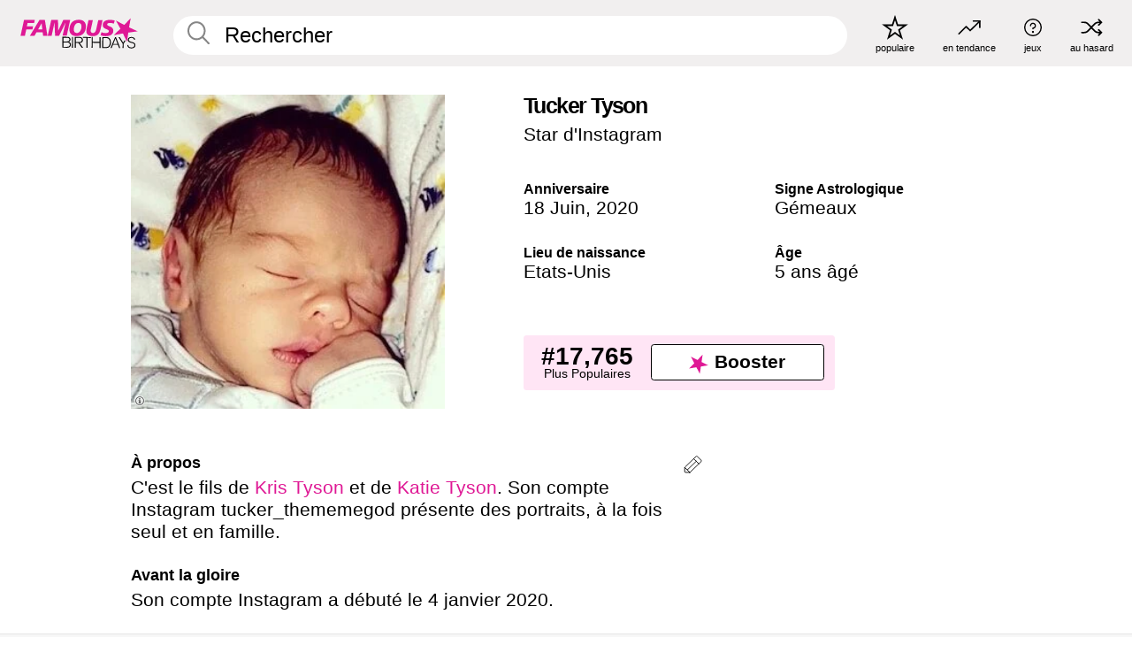

--- FILE ---
content_type: text/plain;charset=UTF-8
request_url: https://c.pub.network/v2/c
body_size: -268
content:
74a274c0-b656-40ac-ae42-b7e37bae7f79

--- FILE ---
content_type: text/plain;charset=UTF-8
request_url: https://c.pub.network/v2/c
body_size: -114
content:
863ab8c2-2f04-4343-9a23-4026132ec703